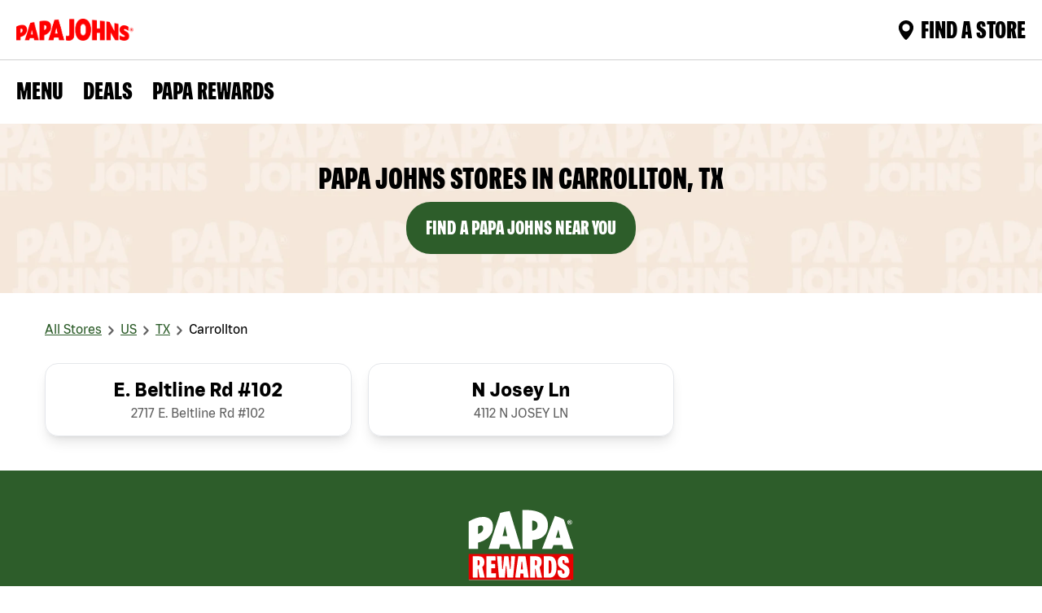

--- FILE ---
content_type: text/html; charset=utf-8
request_url: https://locations.papajohns.com/united-states/tx/carrollton
body_size: 10275
content:
<!DOCTYPE html><html lang="en"><head><link rel="stylesheet" href="/assets/static/index-bWnmdfFn.css"/><title>Papa Johns Carrollton TX Locations | Pizza Stores in Carrollton</title>
    <meta charset="UTF-8"/>
    <meta name="viewport" content="width=device-width, initial-scale=1"/>
    <meta name="description" content="Browse all Papa Johns Pizza locations in  Carrollton, Texas to order pizza, breadsticks, wings and more for delivery or takeout near you."/>
<meta name="keywords" content=""/>
<meta property="og:title" content="Papa Johns Carrollton TX Locations | Pizza Stores in Carrollton"/>
<meta property="og:description" content="Browse all Papa Johns Pizza locations in  Carrollton, Texas to order pizza, breadsticks, wings and more for delivery or takeout near you."/>
<meta property="og:url" content="https://locations.papajohns.com/united-states/tx/carrollton"/>
<meta property="og:image" content="/assets/static/ogImage-PQRQWxIY.webp"/>
<link rel="canonical" href="https://locations.papajohns.com/united-states/tx/carrollton"/>
<meta name="twitter:url" content="https://locations.papajohns.com/united-states/tx/carrollton"/>
<meta name="twitter:title" content="Papa Johns Carrollton TX Locations | Pizza Stores in Carrollton"/>
<meta name="twitter:description" content="Browse all Papa Johns Pizza locations in  Carrollton, Texas to order pizza, breadsticks, wings and more for delivery or takeout near you."/>
<meta name="twitter:image" content="/assets/static/ogImage-PQRQWxIY.webp"/>
<meta name="author" content="PAPAJOHNS"/>
<link rel="shortcut icon" type="image/ico" href="/assets/static/faviconPapajohn-ODFlTeVZ.webp"/>
<meta name="robots" content="index,follow"/>
<meta http-equiv="X-UA-Compatible" content="IE=edge"/>
<link rel="dns-prefetch" href="//www.yext-pixel.com"/>
<link rel="dns-prefetch" href="//a.cdnmktg.com"/>
<link rel="dns-prefetch" href="//a.mktgcdn.com"/>
<link rel="dns-prefetch" href="//dynl.mktgcdn.com"/>
<link rel="dns-prefetch" href="//dynm.mktgcdn.com"/>
<link rel="dns-prefetch" href="//www.google-analytics.com"/>
<meta name="format-detection" content="telephone=no"/>
<meta property="og:type" content="website"/>
<meta property="twitter:card" content="summary"/>
    <script>window.yextAnalyticsEnabled=false;window.enableYextAnalytics=()=>{window.yextAnalyticsEnabled=true}</script>
<script>(function(w,d,s,l,i){w[l]=w[l]||[];w[l].push({'gtm.start':
  new Date().getTime(),event:'gtm.js'});var f=d.getElementsByTagName(s)[0],
  j=d.createElement(s),dl=l!='dataLayer'?'&l='+l:'';j.async=true;j.src=
  'https://www.googletagmanager.com/gtm.js?id='+i+dl;f.parentNode.insertBefore(j,f);
  })(window,document,'script','dataLayer','GTM-NVDDFQ');</script>
<script type="application/ld+json">
  {"@graph":[null,null,{"@context":"http://www.schema.org","@type":"BreadcrumbList","itemListElement":[{"@type":"ListItem","name":"All Stores","position":1,"item":{"@type":"Thing","@id":"../../index.html"}},{"@type":"ListItem","name":"US","position":2,"item":{"@type":"Thing","@id":"../../united-states"}},{"@type":"ListItem","name":"TX","position":3,"item":{"@type":"Thing","@id":"../../tx"}},{"@type":"ListItem","name":"Carrollton","position":4,"item":{"@type":"Thing","@id":"../../"}}]}]}
  </script>
<script id="yext-entity-data" data-entity-id="1034318039"></script><script type="module">
        const componentURL = new URL("/assets/client/city.5znDfR_k.js", import.meta.url)
        const component = await import(componentURL);

        const renderURL = new URL("/assets/render/_client.zF20Tne3.js", import.meta.url)
        const render = await import(renderURL);

        render.render(
        {
            Page: component.default,
            pageProps: JSON.parse(decodeURIComponent("%7B%22document%22%3A%7B%22__%22%3A%7B%22entityPageSet%22%3A%7B%7D%2C%22name%22%3A%22city%22%7D%2C%22_env%22%3A%7B%22YEXT_PUBLIC_BASEURL%22%3A%22https%3A%2F%2Flocations.papajohns.com%22%2C%22YEXT_PUBLIC_LOCATION_SAVEDFILTER_ID%22%3A%221386587377%22%2C%22YEXT_PUBLIC_MAPS_API_KEY%22%3A%22AIzaSyAk4SSRBAsHgWVXwuUWybzySKzWORbEcQU%22%2C%22YEXT_PUBLIC_MAPS_API_KEY%20%22%3A%22AIzaSyAk4SSRBAsHgWVXwuUWybzySKzWORbEcQU%22%2C%22YEXT_PUBLIC_NEARBY_API_KEY%22%3A%22c6ca3cce7f13b34701a25cba845759be%22%2C%22YEXT_PUBLIC_NEARBY_SAVEDFILTER_ID%22%3A%2214690679%22%2C%22YEXT_PUBLIC_ROBOT_TAG%22%3A%22index%2Cfollow%22%7D%2C%22_schema%22%3A%7B%22%40context%22%3A%22https%3A%2F%2Fschema.org%22%2C%22%40type%22%3A%22Thing%22%2C%22name%22%3A%22Carrollton%22%2C%22url%22%3A%22locations.papajohns.com%2Ftx%2Fcarrollton%22%7D%2C%22_site%22%3A%7B%22c_bannerSection%22%3A%7B%22bannerOverlayCTA%22%3A%7B%22label%22%3A%22FIND%20A%20PAPA%20JOHNS%20NEAR%20YOU%22%2C%22link%22%3A%22https%3A%2F%2Fwww.papajohns.com%2Forder%2Fstores-near-me%22%2C%22linkType%22%3A%22URL%22%7D%2C%22image%22%3A%7B%22height%22%3A755%2C%22url%22%3A%22https%3A%2F%2Fa.mktgcdn.com%2Fp%2FvhoLNTKXor3ftGB_ncdWXwQC2NXnI8MEiwFKMfBC84o%2F1920x755.jpg%22%2C%22width%22%3A1920%7D%2C%22text%22%3A%22PAPA%20JOHN%20STORES%20IN%20THE%22%7D%2C%22c_copyRightTextMessage%22%3A%7B%22json%22%3A%7B%22root%22%3A%7B%22children%22%3A%5B%7B%22children%22%3A%5B%7B%22detail%22%3A0%2C%22format%22%3A1%2C%22mode%22%3A%22normal%22%2C%22style%22%3A%22%22%2C%22text%22%3A%22Papa%20Johns%20Pizza%20Stores%20in%20The%20United%20States%3A%22%2C%22type%22%3A%22text%22%2C%22version%22%3A1%7D%2C%7B%22children%22%3A%5B%7B%22detail%22%3A0%2C%22format%22%3A0%2C%22mode%22%3A%22normal%22%2C%22style%22%3A%22%22%2C%22text%22%3A%22%C2%A0Alaska%20%7C%22%2C%22type%22%3A%22text%22%2C%22version%22%3A1%7D%5D%2C%22direction%22%3A%22ltr%22%2C%22format%22%3A%22%22%2C%22indent%22%3A0%2C%22type%22%3A%22link%22%2C%22url%22%3A%22https%3A%2F%2Flocations.papajohns.com%2Funited-states%2Fak%22%2C%22version%22%3A1%7D%2C%7B%22children%22%3A%5B%7B%22detail%22%3A0%2C%22format%22%3A0%2C%22mode%22%3A%22normal%22%2C%22style%22%3A%22%22%2C%22text%22%3A%22%C2%A0Alabama%20%7C%22%2C%22type%22%3A%22text%22%2C%22version%22%3A1%7D%5D%2C%22direction%22%3A%22ltr%22%2C%22format%22%3A%22%22%2C%22indent%22%3A0%2C%22type%22%3A%22link%22%2C%22url%22%3A%22https%3A%2F%2Flocations.papajohns.com%2Funited-states%2Fal%22%2C%22version%22%3A1%7D%2C%7B%22children%22%3A%5B%7B%22detail%22%3A0%2C%22format%22%3A0%2C%22mode%22%3A%22normal%22%2C%22style%22%3A%22%22%2C%22text%22%3A%22%C2%A0Arkansas%20%7C%22%2C%22type%22%3A%22text%22%2C%22version%22%3A1%7D%5D%2C%22direction%22%3A%22ltr%22%2C%22format%22%3A%22%22%2C%22indent%22%3A0%2C%22type%22%3A%22link%22%2C%22url%22%3A%22https%3A%2F%2Flocations.papajohns.com%2Funited-states%2Far%22%2C%22version%22%3A1%7D%2C%7B%22children%22%3A%5B%7B%22detail%22%3A0%2C%22format%22%3A0%2C%22mode%22%3A%22normal%22%2C%22style%22%3A%22%22%2C%22text%22%3A%22%C2%A0Arizona%20%7C%22%2C%22type%22%3A%22text%22%2C%22version%22%3A1%7D%5D%2C%22direction%22%3A%22ltr%22%2C%22format%22%3A%22%22%2C%22indent%22%3A0%2C%22type%22%3A%22link%22%2C%22url%22%3A%22https%3A%2F%2Flocations.papajohns.com%2Funited-states%2Faz%22%2C%22version%22%3A1%7D%2C%7B%22children%22%3A%5B%7B%22detail%22%3A0%2C%22format%22%3A0%2C%22mode%22%3A%22normal%22%2C%22style%22%3A%22%22%2C%22text%22%3A%22%C2%A0California%20%7C%22%2C%22type%22%3A%22text%22%2C%22version%22%3A1%7D%5D%2C%22direction%22%3A%22ltr%22%2C%22format%22%3A%22%22%2C%22indent%22%3A0%2C%22type%22%3A%22link%22%2C%22url%22%3A%22https%3A%2F%2Flocations.papajohns.com%2Funited-states%2Fca%22%2C%22version%22%3A1%7D%2C%7B%22children%22%3A%5B%7B%22detail%22%3A0%2C%22format%22%3A0%2C%22mode%22%3A%22normal%22%2C%22style%22%3A%22%22%2C%22text%22%3A%22%C2%A0Colorado%20%7C%22%2C%22type%22%3A%22text%22%2C%22version%22%3A1%7D%5D%2C%22direction%22%3A%22ltr%22%2C%22format%22%3A%22%22%2C%22indent%22%3A0%2C%22type%22%3A%22link%22%2C%22url%22%3A%22https%3A%2F%2Flocations.papajohns.com%2Funited-states%2Fco%22%2C%22version%22%3A1%7D%2C%7B%22children%22%3A%5B%7B%22detail%22%3A0%2C%22format%22%3A0%2C%22mode%22%3A%22normal%22%2C%22style%22%3A%22%22%2C%22text%22%3A%22%C2%A0Connecticut%20%7C%22%2C%22type%22%3A%22text%22%2C%22version%22%3A1%7D%5D%2C%22direction%22%3A%22ltr%22%2C%22format%22%3A%22%22%2C%22indent%22%3A0%2C%22type%22%3A%22link%22%2C%22url%22%3A%22https%3A%2F%2Flocations.papajohns.com%2Funited-states%2Fct%22%2C%22version%22%3A1%7D%2C%7B%22children%22%3A%5B%7B%22detail%22%3A0%2C%22format%22%3A0%2C%22mode%22%3A%22normal%22%2C%22style%22%3A%22%22%2C%22text%22%3A%22Washington%20%7C%22%2C%22type%22%3A%22text%22%2C%22version%22%3A1%7D%5D%2C%22direction%22%3A%22ltr%22%2C%22format%22%3A%22%22%2C%22indent%22%3A0%2C%22type%22%3A%22link%22%2C%22url%22%3A%22https%3A%2F%2Flocations.papajohns.com%2Funited-states%2Fdc%2Fwashington%22%2C%22version%22%3A1%7D%2C%7B%22children%22%3A%5B%7B%22detail%22%3A0%2C%22format%22%3A0%2C%22mode%22%3A%22normal%22%2C%22style%22%3A%22%22%2C%22text%22%3A%22%C2%A0Delaware%20%7C%22%2C%22type%22%3A%22text%22%2C%22version%22%3A1%7D%5D%2C%22direction%22%3A%22ltr%22%2C%22format%22%3A%22%22%2C%22indent%22%3A0%2C%22type%22%3A%22link%22%2C%22url%22%3A%22https%3A%2F%2Flocations.papajohns.com%2Funited-states%2Fde%22%2C%22version%22%3A1%7D%2C%7B%22children%22%3A%5B%7B%22detail%22%3A0%2C%22format%22%3A0%2C%22mode%22%3A%22normal%22%2C%22style%22%3A%22%22%2C%22text%22%3A%22%C2%A0Florida%20%7C%22%2C%22type%22%3A%22text%22%2C%22version%22%3A1%7D%5D%2C%22direction%22%3A%22ltr%22%2C%22format%22%3A%22%22%2C%22indent%22%3A0%2C%22type%22%3A%22link%22%2C%22url%22%3A%22https%3A%2F%2Flocations.papajohns.com%2Funited-states%2Ffl%22%2C%22version%22%3A1%7D%2C%7B%22children%22%3A%5B%7B%22detail%22%3A0%2C%22format%22%3A0%2C%22mode%22%3A%22normal%22%2C%22style%22%3A%22%22%2C%22text%22%3A%22%C2%A0Georgia%20%7C%22%2C%22type%22%3A%22text%22%2C%22version%22%3A1%7D%5D%2C%22direction%22%3A%22ltr%22%2C%22format%22%3A%22%22%2C%22indent%22%3A0%2C%22type%22%3A%22link%22%2C%22url%22%3A%22https%3A%2F%2Flocations.papajohns.com%2Funited-states%2Fga%22%2C%22version%22%3A1%7D%2C%7B%22children%22%3A%5B%7B%22detail%22%3A0%2C%22format%22%3A0%2C%22mode%22%3A%22normal%22%2C%22style%22%3A%22%22%2C%22text%22%3A%22%C2%A0Hawaii%20%7C%22%2C%22type%22%3A%22text%22%2C%22version%22%3A1%7D%5D%2C%22direction%22%3A%22ltr%22%2C%22format%22%3A%22%22%2C%22indent%22%3A0%2C%22type%22%3A%22link%22%2C%22url%22%3A%22https%3A%2F%2Flocations.papajohns.com%2Funited-states%2Fhi%22%2C%22version%22%3A1%7D%2C%7B%22children%22%3A%5B%7B%22detail%22%3A0%2C%22format%22%3A0%2C%22mode%22%3A%22normal%22%2C%22style%22%3A%22%22%2C%22text%22%3A%22%C2%A0Iowa%20%7C%22%2C%22type%22%3A%22text%22%2C%22version%22%3A1%7D%5D%2C%22direction%22%3A%22ltr%22%2C%22format%22%3A%22%22%2C%22indent%22%3A0%2C%22type%22%3A%22link%22%2C%22url%22%3A%22https%3A%2F%2Flocations.papajohns.com%2Funited-states%2Fia%22%2C%22version%22%3A1%7D%2C%7B%22children%22%3A%5B%7B%22detail%22%3A0%2C%22format%22%3A0%2C%22mode%22%3A%22normal%22%2C%22style%22%3A%22%22%2C%22text%22%3A%22%C2%A0Idaho%20%7C%22%2C%22type%22%3A%22text%22%2C%22version%22%3A1%7D%5D%2C%22direction%22%3A%22ltr%22%2C%22format%22%3A%22%22%2C%22indent%22%3A0%2C%22type%22%3A%22link%22%2C%22url%22%3A%22https%3A%2F%2Flocations.papajohns.com%2Funited-states%2Fid%22%2C%22version%22%3A1%7D%2C%7B%22children%22%3A%5B%7B%22detail%22%3A0%2C%22format%22%3A0%2C%22mode%22%3A%22normal%22%2C%22style%22%3A%22%22%2C%22text%22%3A%22%C2%A0Illinois%20%7C%22%2C%22type%22%3A%22text%22%2C%22version%22%3A1%7D%5D%2C%22direction%22%3A%22ltr%22%2C%22format%22%3A%22%22%2C%22indent%22%3A0%2C%22type%22%3A%22link%22%2C%22url%22%3A%22https%3A%2F%2Flocations.papajohns.com%2Funited-states%2Fil%22%2C%22version%22%3A1%7D%2C%7B%22children%22%3A%5B%7B%22detail%22%3A0%2C%22format%22%3A0%2C%22mode%22%3A%22normal%22%2C%22style%22%3A%22%22%2C%22text%22%3A%22%C2%A0Indiana%20%7C%22%2C%22type%22%3A%22text%22%2C%22version%22%3A1%7D%5D%2C%22direction%22%3A%22ltr%22%2C%22format%22%3A%22%22%2C%22indent%22%3A0%2C%22type%22%3A%22link%22%2C%22url%22%3A%22https%3A%2F%2Flocations.papajohns.com%2Funited-states%2Fin%22%2C%22version%22%3A1%7D%2C%7B%22children%22%3A%5B%7B%22detail%22%3A0%2C%22format%22%3A0%2C%22mode%22%3A%22normal%22%2C%22style%22%3A%22%22%2C%22text%22%3A%22%C2%A0Kansas%20%7C%22%2C%22type%22%3A%22text%22%2C%22version%22%3A1%7D%5D%2C%22direction%22%3A%22ltr%22%2C%22format%22%3A%22%22%2C%22indent%22%3A0%2C%22type%22%3A%22link%22%2C%22url%22%3A%22https%3A%2F%2Flocations.papajohns.com%2Funited-states%2Fks%22%2C%22version%22%3A1%7D%2C%7B%22children%22%3A%5B%7B%22detail%22%3A0%2C%22format%22%3A0%2C%22mode%22%3A%22normal%22%2C%22style%22%3A%22%22%2C%22text%22%3A%22%C2%A0Kentucky%20%7C%22%2C%22type%22%3A%22text%22%2C%22version%22%3A1%7D%5D%2C%22direction%22%3A%22ltr%22%2C%22format%22%3A%22%22%2C%22indent%22%3A0%2C%22type%22%3A%22link%22%2C%22url%22%3A%22https%3A%2F%2Flocations.papajohns.com%2Funited-states%2Fky%22%2C%22version%22%3A1%7D%2C%7B%22children%22%3A%5B%7B%22detail%22%3A0%2C%22format%22%3A0%2C%22mode%22%3A%22normal%22%2C%22style%22%3A%22%22%2C%22text%22%3A%22%C2%A0Louisiana%20%7C%22%2C%22type%22%3A%22text%22%2C%22version%22%3A1%7D%5D%2C%22direction%22%3A%22ltr%22%2C%22format%22%3A%22%22%2C%22indent%22%3A0%2C%22type%22%3A%22link%22%2C%22url%22%3A%22https%3A%2F%2Flocations.papajohns.com%2Funited-states%2Fla%22%2C%22version%22%3A1%7D%2C%7B%22children%22%3A%5B%7B%22detail%22%3A0%2C%22format%22%3A0%2C%22mode%22%3A%22normal%22%2C%22style%22%3A%22%22%2C%22text%22%3A%22%C2%A0Massachusetts%20%7C%22%2C%22type%22%3A%22text%22%2C%22version%22%3A1%7D%5D%2C%22direction%22%3A%22ltr%22%2C%22format%22%3A%22%22%2C%22indent%22%3A0%2C%22type%22%3A%22link%22%2C%22url%22%3A%22https%3A%2F%2Flocations.papajohns.com%2Funited-states%2Fma%22%2C%22version%22%3A1%7D%2C%7B%22children%22%3A%5B%7B%22detail%22%3A0%2C%22format%22%3A0%2C%22mode%22%3A%22normal%22%2C%22style%22%3A%22%22%2C%22text%22%3A%22%C2%A0Maryland%20%7C%22%2C%22type%22%3A%22text%22%2C%22version%22%3A1%7D%5D%2C%22direction%22%3A%22ltr%22%2C%22format%22%3A%22%22%2C%22indent%22%3A0%2C%22type%22%3A%22link%22%2C%22url%22%3A%22https%3A%2F%2Flocations.papajohns.com%2Funited-states%2Fmd%22%2C%22version%22%3A1%7D%2C%7B%22children%22%3A%5B%7B%22detail%22%3A0%2C%22format%22%3A0%2C%22mode%22%3A%22normal%22%2C%22style%22%3A%22%22%2C%22text%22%3A%22%C2%A0Maine%20%7C%22%2C%22type%22%3A%22text%22%2C%22version%22%3A1%7D%5D%2C%22direction%22%3A%22ltr%22%2C%22format%22%3A%22%22%2C%22indent%22%3A0%2C%22type%22%3A%22link%22%2C%22url%22%3A%22https%3A%2F%2Flocations.papajohns.com%2Funited-states%2Fme%22%2C%22version%22%3A1%7D%2C%7B%22children%22%3A%5B%7B%22detail%22%3A0%2C%22format%22%3A0%2C%22mode%22%3A%22normal%22%2C%22style%22%3A%22%22%2C%22text%22%3A%22%C2%A0Michigan%20%7C%22%2C%22type%22%3A%22text%22%2C%22version%22%3A1%7D%5D%2C%22direction%22%3A%22ltr%22%2C%22format%22%3A%22%22%2C%22indent%22%3A0%2C%22type%22%3A%22link%22%2C%22url%22%3A%22https%3A%2F%2Flocations.papajohns.com%2Funited-states%2Fmi%22%2C%22version%22%3A1%7D%2C%7B%22children%22%3A%5B%7B%22detail%22%3A0%2C%22format%22%3A0%2C%22mode%22%3A%22normal%22%2C%22style%22%3A%22%22%2C%22text%22%3A%22%C2%A0Minnesota%20%7C%22%2C%22type%22%3A%22text%22%2C%22version%22%3A1%7D%5D%2C%22direction%22%3A%22ltr%22%2C%22format%22%3A%22%22%2C%22indent%22%3A0%2C%22type%22%3A%22link%22%2C%22url%22%3A%22https%3A%2F%2Flocations.papajohns.com%2Funited-states%2Fmn%22%2C%22version%22%3A1%7D%2C%7B%22children%22%3A%5B%7B%22detail%22%3A0%2C%22format%22%3A0%2C%22mode%22%3A%22normal%22%2C%22style%22%3A%22%22%2C%22text%22%3A%22%C2%A0Missouri%20%7C%22%2C%22type%22%3A%22text%22%2C%22version%22%3A1%7D%5D%2C%22direction%22%3A%22ltr%22%2C%22format%22%3A%22%22%2C%22indent%22%3A0%2C%22type%22%3A%22link%22%2C%22url%22%3A%22https%3A%2F%2Flocations.papajohns.com%2Funited-states%2Fmo%22%2C%22version%22%3A1%7D%2C%7B%22children%22%3A%5B%7B%22detail%22%3A0%2C%22format%22%3A0%2C%22mode%22%3A%22normal%22%2C%22style%22%3A%22%22%2C%22text%22%3A%22%C2%A0Mississippi%20%7C%22%2C%22type%22%3A%22text%22%2C%22version%22%3A1%7D%5D%2C%22direction%22%3A%22ltr%22%2C%22format%22%3A%22%22%2C%22indent%22%3A0%2C%22type%22%3A%22link%22%2C%22url%22%3A%22https%3A%2F%2Flocations.papajohns.com%2Funited-states%2Fms%22%2C%22version%22%3A1%7D%2C%7B%22children%22%3A%5B%7B%22detail%22%3A0%2C%22format%22%3A0%2C%22mode%22%3A%22normal%22%2C%22style%22%3A%22%22%2C%22text%22%3A%22%C2%A0Montana%20%7C%22%2C%22type%22%3A%22text%22%2C%22version%22%3A1%7D%5D%2C%22direction%22%3A%22ltr%22%2C%22format%22%3A%22%22%2C%22indent%22%3A0%2C%22type%22%3A%22link%22%2C%22url%22%3A%22https%3A%2F%2Flocations.papajohns.com%2Funited-states%2Fmt%22%2C%22version%22%3A1%7D%2C%7B%22children%22%3A%5B%7B%22detail%22%3A0%2C%22format%22%3A0%2C%22mode%22%3A%22normal%22%2C%22style%22%3A%22%22%2C%22text%22%3A%22%C2%A0North%20Carolina%20%7C%22%2C%22type%22%3A%22text%22%2C%22version%22%3A1%7D%5D%2C%22direction%22%3A%22ltr%22%2C%22format%22%3A%22%22%2C%22indent%22%3A0%2C%22type%22%3A%22link%22%2C%22url%22%3A%22https%3A%2F%2Flocations.papajohns.com%2Funited-states%2Fnc%22%2C%22version%22%3A1%7D%2C%7B%22children%22%3A%5B%7B%22detail%22%3A0%2C%22format%22%3A0%2C%22mode%22%3A%22normal%22%2C%22style%22%3A%22%22%2C%22text%22%3A%22%C2%A0North%20Dakota%20%7C%22%2C%22type%22%3A%22text%22%2C%22version%22%3A1%7D%5D%2C%22direction%22%3A%22ltr%22%2C%22format%22%3A%22%22%2C%22indent%22%3A0%2C%22type%22%3A%22link%22%2C%22url%22%3A%22https%3A%2F%2Flocations.papajohns.com%2Funited-states%2Fnd%22%2C%22version%22%3A1%7D%2C%7B%22children%22%3A%5B%7B%22detail%22%3A0%2C%22format%22%3A0%2C%22mode%22%3A%22normal%22%2C%22style%22%3A%22%22%2C%22text%22%3A%22%C2%A0Nebraska%20%7C%22%2C%22type%22%3A%22text%22%2C%22version%22%3A1%7D%5D%2C%22direction%22%3A%22ltr%22%2C%22format%22%3A%22%22%2C%22indent%22%3A0%2C%22type%22%3A%22link%22%2C%22url%22%3A%22https%3A%2F%2Flocations.papajohns.com%2Funited-states%2Fne%22%2C%22version%22%3A1%7D%2C%7B%22children%22%3A%5B%7B%22detail%22%3A0%2C%22format%22%3A0%2C%22mode%22%3A%22normal%22%2C%22style%22%3A%22%22%2C%22text%22%3A%22%C2%A0New%20Hampshire%20%7C%22%2C%22type%22%3A%22text%22%2C%22version%22%3A1%7D%5D%2C%22direction%22%3A%22ltr%22%2C%22format%22%3A%22%22%2C%22indent%22%3A0%2C%22type%22%3A%22link%22%2C%22url%22%3A%22https%3A%2F%2Flocations.papajohns.com%2Funited-states%2Fnh%22%2C%22version%22%3A1%7D%2C%7B%22children%22%3A%5B%7B%22detail%22%3A0%2C%22format%22%3A0%2C%22mode%22%3A%22normal%22%2C%22style%22%3A%22%22%2C%22text%22%3A%22%C2%A0New%20Jersey%20%7C%22%2C%22type%22%3A%22text%22%2C%22version%22%3A1%7D%5D%2C%22direction%22%3A%22ltr%22%2C%22format%22%3A%22%22%2C%22indent%22%3A0%2C%22type%22%3A%22link%22%2C%22url%22%3A%22https%3A%2F%2Flocations.papajohns.com%2Funited-states%2Fnj%22%2C%22version%22%3A1%7D%2C%7B%22children%22%3A%5B%7B%22detail%22%3A0%2C%22format%22%3A0%2C%22mode%22%3A%22normal%22%2C%22style%22%3A%22%22%2C%22text%22%3A%22%C2%A0New%20Mexico%20%7C%22%2C%22type%22%3A%22text%22%2C%22version%22%3A1%7D%5D%2C%22direction%22%3A%22ltr%22%2C%22format%22%3A%22%22%2C%22indent%22%3A0%2C%22type%22%3A%22link%22%2C%22url%22%3A%22https%3A%2F%2Flocations.papajohns.com%2Funited-states%2Fnm%22%2C%22version%22%3A1%7D%2C%7B%22children%22%3A%5B%7B%22detail%22%3A0%2C%22format%22%3A0%2C%22mode%22%3A%22normal%22%2C%22style%22%3A%22%22%2C%22text%22%3A%22%C2%A0Nevada%20%7C%22%2C%22type%22%3A%22text%22%2C%22version%22%3A1%7D%5D%2C%22direction%22%3A%22ltr%22%2C%22format%22%3A%22%22%2C%22indent%22%3A0%2C%22type%22%3A%22link%22%2C%22url%22%3A%22https%3A%2F%2Flocations.papajohns.com%2Funited-states%2Fnv%22%2C%22version%22%3A1%7D%2C%7B%22children%22%3A%5B%7B%22detail%22%3A0%2C%22format%22%3A0%2C%22mode%22%3A%22normal%22%2C%22style%22%3A%22%22%2C%22text%22%3A%22%C2%A0New%20York%20%7C%22%2C%22type%22%3A%22text%22%2C%22version%22%3A1%7D%5D%2C%22direction%22%3A%22ltr%22%2C%22format%22%3A%22%22%2C%22indent%22%3A0%2C%22type%22%3A%22link%22%2C%22url%22%3A%22https%3A%2F%2Flocations.papajohns.com%2Funited-states%2Fny%22%2C%22version%22%3A1%7D%2C%7B%22children%22%3A%5B%7B%22detail%22%3A0%2C%22format%22%3A0%2C%22mode%22%3A%22normal%22%2C%22style%22%3A%22%22%2C%22text%22%3A%22%C2%A0Ohio%20%7C%22%2C%22type%22%3A%22text%22%2C%22version%22%3A1%7D%5D%2C%22direction%22%3A%22ltr%22%2C%22format%22%3A%22%22%2C%22indent%22%3A0%2C%22type%22%3A%22link%22%2C%22url%22%3A%22https%3A%2F%2Flocations.papajohns.com%2Funited-states%2Foh%22%2C%22version%22%3A1%7D%2C%7B%22children%22%3A%5B%7B%22detail%22%3A0%2C%22format%22%3A0%2C%22mode%22%3A%22normal%22%2C%22style%22%3A%22%22%2C%22text%22%3A%22%C2%A0Oklahoma%20%7C%22%2C%22type%22%3A%22text%22%2C%22version%22%3A1%7D%5D%2C%22direction%22%3A%22ltr%22%2C%22format%22%3A%22%22%2C%22indent%22%3A0%2C%22type%22%3A%22link%22%2C%22url%22%3A%22https%3A%2F%2Flocations.papajohns.com%2Funited-states%2Fok%22%2C%22version%22%3A1%7D%2C%7B%22children%22%3A%5B%7B%22detail%22%3A0%2C%22format%22%3A0%2C%22mode%22%3A%22normal%22%2C%22style%22%3A%22%22%2C%22text%22%3A%22%C2%A0Oregon%20%7C%22%2C%22type%22%3A%22text%22%2C%22version%22%3A1%7D%5D%2C%22direction%22%3A%22ltr%22%2C%22format%22%3A%22%22%2C%22indent%22%3A0%2C%22type%22%3A%22link%22%2C%22url%22%3A%22https%3A%2F%2Flocations.papajohns.com%2Funited-states%2For%22%2C%22version%22%3A1%7D%2C%7B%22children%22%3A%5B%7B%22detail%22%3A0%2C%22format%22%3A0%2C%22mode%22%3A%22normal%22%2C%22style%22%3A%22%22%2C%22text%22%3A%22%C2%A0Pennsylvania%20%7C%22%2C%22type%22%3A%22text%22%2C%22version%22%3A1%7D%5D%2C%22direction%22%3A%22ltr%22%2C%22format%22%3A%22%22%2C%22indent%22%3A0%2C%22type%22%3A%22link%22%2C%22url%22%3A%22https%3A%2F%2Flocations.papajohns.com%2Funited-states%2Fpa%22%2C%22version%22%3A1%7D%2C%7B%22children%22%3A%5B%7B%22detail%22%3A0%2C%22format%22%3A0%2C%22mode%22%3A%22normal%22%2C%22style%22%3A%22%22%2C%22text%22%3A%22%C2%A0Rhode%20Island%20%7C%22%2C%22type%22%3A%22text%22%2C%22version%22%3A1%7D%5D%2C%22direction%22%3A%22ltr%22%2C%22format%22%3A%22%22%2C%22indent%22%3A0%2C%22type%22%3A%22link%22%2C%22url%22%3A%22https%3A%2F%2Flocations.papajohns.com%2Funited-states%2Fri%22%2C%22version%22%3A1%7D%2C%7B%22children%22%3A%5B%7B%22detail%22%3A0%2C%22format%22%3A0%2C%22mode%22%3A%22normal%22%2C%22style%22%3A%22%22%2C%22text%22%3A%22%C2%A0South%20Carolina%20%7C%22%2C%22type%22%3A%22text%22%2C%22version%22%3A1%7D%5D%2C%22direction%22%3A%22ltr%22%2C%22format%22%3A%22%22%2C%22indent%22%3A0%2C%22type%22%3A%22link%22%2C%22url%22%3A%22https%3A%2F%2Flocations.papajohns.com%2Funited-states%2Fsc%22%2C%22version%22%3A1%7D%2C%7B%22children%22%3A%5B%7B%22detail%22%3A0%2C%22format%22%3A0%2C%22mode%22%3A%22normal%22%2C%22style%22%3A%22%22%2C%22text%22%3A%22%C2%A0South%20Dakota%20%7C%22%2C%22type%22%3A%22text%22%2C%22version%22%3A1%7D%5D%2C%22direction%22%3A%22ltr%22%2C%22format%22%3A%22%22%2C%22indent%22%3A0%2C%22type%22%3A%22link%22%2C%22url%22%3A%22https%3A%2F%2Flocations.papajohns.com%2Funited-states%2Fsd%22%2C%22version%22%3A1%7D%2C%7B%22children%22%3A%5B%7B%22detail%22%3A0%2C%22format%22%3A0%2C%22mode%22%3A%22normal%22%2C%22style%22%3A%22%22%2C%22text%22%3A%22%C2%A0Tennessee%20%7C%22%2C%22type%22%3A%22text%22%2C%22version%22%3A1%7D%5D%2C%22direction%22%3A%22ltr%22%2C%22format%22%3A%22%22%2C%22indent%22%3A0%2C%22type%22%3A%22link%22%2C%22url%22%3A%22https%3A%2F%2Flocations.papajohns.com%2Funited-states%2Ftn%22%2C%22version%22%3A1%7D%2C%7B%22children%22%3A%5B%7B%22detail%22%3A0%2C%22format%22%3A0%2C%22mode%22%3A%22normal%22%2C%22style%22%3A%22%22%2C%22text%22%3A%22%C2%A0Texas%20%7C%22%2C%22type%22%3A%22text%22%2C%22version%22%3A1%7D%5D%2C%22direction%22%3A%22ltr%22%2C%22format%22%3A%22%22%2C%22indent%22%3A0%2C%22type%22%3A%22link%22%2C%22url%22%3A%22https%3A%2F%2Flocations.papajohns.com%2Funited-states%2Ftx%22%2C%22version%22%3A1%7D%2C%7B%22children%22%3A%5B%7B%22detail%22%3A0%2C%22format%22%3A0%2C%22mode%22%3A%22normal%22%2C%22style%22%3A%22%22%2C%22text%22%3A%22%C2%A0Utah%20%7C%22%2C%22type%22%3A%22text%22%2C%22version%22%3A1%7D%5D%2C%22direction%22%3A%22ltr%22%2C%22format%22%3A%22%22%2C%22indent%22%3A0%2C%22type%22%3A%22link%22%2C%22url%22%3A%22https%3A%2F%2Flocations.papajohns.com%2Funited-states%2Fut%22%2C%22version%22%3A1%7D%2C%7B%22children%22%3A%5B%7B%22detail%22%3A0%2C%22format%22%3A0%2C%22mode%22%3A%22normal%22%2C%22style%22%3A%22%22%2C%22text%22%3A%22%C2%A0Virginia%20%7C%22%2C%22type%22%3A%22text%22%2C%22version%22%3A1%7D%5D%2C%22direction%22%3A%22ltr%22%2C%22format%22%3A%22%22%2C%22indent%22%3A0%2C%22type%22%3A%22link%22%2C%22url%22%3A%22https%3A%2F%2Flocations.papajohns.com%2Funited-states%2Fva%22%2C%22version%22%3A1%7D%2C%7B%22children%22%3A%5B%7B%22detail%22%3A0%2C%22format%22%3A0%2C%22mode%22%3A%22normal%22%2C%22style%22%3A%22%22%2C%22text%22%3A%22%C2%A0Vermont%20%7C%22%2C%22type%22%3A%22text%22%2C%22version%22%3A1%7D%5D%2C%22direction%22%3A%22ltr%22%2C%22format%22%3A%22%22%2C%22indent%22%3A0%2C%22type%22%3A%22link%22%2C%22url%22%3A%22https%3A%2F%2Flocations.papajohns.com%2Funited-states%2Fvt%2F05401%2Fburlington%2F135-pearl-street%22%2C%22version%22%3A1%7D%2C%7B%22children%22%3A%5B%7B%22detail%22%3A0%2C%22format%22%3A0%2C%22mode%22%3A%22normal%22%2C%22style%22%3A%22%22%2C%22text%22%3A%22%C2%A0Washington%20%7C%22%2C%22type%22%3A%22text%22%2C%22version%22%3A1%7D%5D%2C%22direction%22%3A%22ltr%22%2C%22format%22%3A%22%22%2C%22indent%22%3A0%2C%22type%22%3A%22link%22%2C%22url%22%3A%22https%3A%2F%2Flocations.papajohns.com%2Funited-states%2Fwa%22%2C%22version%22%3A1%7D%2C%7B%22children%22%3A%5B%7B%22detail%22%3A0%2C%22format%22%3A0%2C%22mode%22%3A%22normal%22%2C%22style%22%3A%22%22%2C%22text%22%3A%22%C2%A0Wisconsin%20%7C%22%2C%22type%22%3A%22text%22%2C%22version%22%3A1%7D%5D%2C%22direction%22%3A%22ltr%22%2C%22format%22%3A%22%22%2C%22indent%22%3A0%2C%22type%22%3A%22link%22%2C%22url%22%3A%22https%3A%2F%2Flocations.papajohns.com%2Funited-states%2Fwi%22%2C%22version%22%3A1%7D%2C%7B%22children%22%3A%5B%7B%22detail%22%3A0%2C%22format%22%3A0%2C%22mode%22%3A%22normal%22%2C%22style%22%3A%22%22%2C%22text%22%3A%22%C2%A0West%20Virginia%20%7C%22%2C%22type%22%3A%22text%22%2C%22version%22%3A1%7D%5D%2C%22direction%22%3A%22ltr%22%2C%22format%22%3A%22%22%2C%22indent%22%3A0%2C%22type%22%3A%22link%22%2C%22url%22%3A%22https%3A%2F%2Flocations.papajohns.com%2Funited-states%2Fwv%22%2C%22version%22%3A1%7D%2C%7B%22children%22%3A%5B%7B%22detail%22%3A0%2C%22format%22%3A0%2C%22mode%22%3A%22normal%22%2C%22style%22%3A%22%22%2C%22text%22%3A%22%C2%A0Wyoming%20%7C%22%2C%22type%22%3A%22text%22%2C%22version%22%3A1%7D%5D%2C%22direction%22%3A%22ltr%22%2C%22format%22%3A%22%22%2C%22indent%22%3A0%2C%22type%22%3A%22link%22%2C%22url%22%3A%22https%3A%2F%2Flocations.papajohns.com%2Funited-states%2Fwy%22%2C%22version%22%3A1%7D%5D%2C%22direction%22%3A%22ltr%22%2C%22format%22%3A%22%22%2C%22indent%22%3A0%2C%22type%22%3A%22paragraph%22%2C%22version%22%3A1%7D%2C%7B%22children%22%3A%5B%5D%2C%22direction%22%3A%22ltr%22%2C%22format%22%3A%22%22%2C%22indent%22%3A0%2C%22type%22%3A%22paragraph%22%2C%22version%22%3A1%7D%2C%7B%22children%22%3A%5B%5D%2C%22direction%22%3A%22ltr%22%2C%22format%22%3A%22%22%2C%22indent%22%3A0%2C%22type%22%3A%22paragraph%22%2C%22version%22%3A1%7D%2C%7B%22children%22%3A%5B%7B%22detail%22%3A0%2C%22format%22%3A1%2C%22mode%22%3A%22normal%22%2C%22style%22%3A%22%22%2C%22text%22%3A%22Papa%20Johns%20Pizza%20Stores%20in%20Canada%3A%22%2C%22type%22%3A%22text%22%2C%22version%22%3A1%7D%2C%7B%22children%22%3A%5B%7B%22detail%22%3A0%2C%22format%22%3A0%2C%22mode%22%3A%22normal%22%2C%22style%22%3A%22%22%2C%22text%22%3A%22%C2%A0Alberta%20%7C%22%2C%22type%22%3A%22text%22%2C%22version%22%3A1%7D%5D%2C%22direction%22%3A%22ltr%22%2C%22format%22%3A%22%22%2C%22indent%22%3A0%2C%22type%22%3A%22link%22%2C%22url%22%3A%22https%3A%2F%2Flocations.papajohns.com%2Fcanada%2Fab%22%2C%22version%22%3A1%7D%2C%7B%22children%22%3A%5B%7B%22detail%22%3A0%2C%22format%22%3A0%2C%22mode%22%3A%22normal%22%2C%22style%22%3A%22%22%2C%22text%22%3A%22%C2%A0British%20Columbia%20%7C%22%2C%22type%22%3A%22text%22%2C%22version%22%3A1%7D%5D%2C%22direction%22%3A%22ltr%22%2C%22format%22%3A%22%22%2C%22indent%22%3A0%2C%22type%22%3A%22link%22%2C%22url%22%3A%22https%3A%2F%2Flocations.papajohns.com%2Fcanada%2Fbc%22%2C%22version%22%3A1%7D%2C%7B%22children%22%3A%5B%7B%22detail%22%3A0%2C%22format%22%3A0%2C%22mode%22%3A%22normal%22%2C%22style%22%3A%22%22%2C%22text%22%3A%22%C2%A0Manitoba%20%7C%22%2C%22type%22%3A%22text%22%2C%22version%22%3A1%7D%5D%2C%22direction%22%3A%22ltr%22%2C%22format%22%3A%22%22%2C%22indent%22%3A0%2C%22type%22%3A%22link%22%2C%22url%22%3A%22https%3A%2F%2Flocations.papajohns.com%2Fcanada%2Fmb%22%2C%22version%22%3A1%7D%2C%7B%22children%22%3A%5B%7B%22detail%22%3A0%2C%22format%22%3A0%2C%22mode%22%3A%22normal%22%2C%22style%22%3A%22%22%2C%22text%22%3A%22%C2%A0New%20Brunswick%20%7C%22%2C%22type%22%3A%22text%22%2C%22version%22%3A1%7D%5D%2C%22direction%22%3A%22ltr%22%2C%22format%22%3A%22%22%2C%22indent%22%3A0%2C%22type%22%3A%22link%22%2C%22url%22%3A%22https%3A%2F%2Flocations.papajohns.com%2Fcanada%2Fnb%22%2C%22version%22%3A1%7D%2C%7B%22children%22%3A%5B%7B%22detail%22%3A0%2C%22format%22%3A0%2C%22mode%22%3A%22normal%22%2C%22style%22%3A%22%22%2C%22text%22%3A%22%C2%A0Nova%20Scotia%20%7C%22%2C%22type%22%3A%22text%22%2C%22version%22%3A1%7D%5D%2C%22direction%22%3A%22ltr%22%2C%22format%22%3A%22%22%2C%22indent%22%3A0%2C%22type%22%3A%22link%22%2C%22url%22%3A%22https%3A%2F%2Flocations.papajohns.com%2Fcanada%2Fns%22%2C%22version%22%3A1%7D%2C%7B%22children%22%3A%5B%7B%22detail%22%3A0%2C%22format%22%3A0%2C%22mode%22%3A%22normal%22%2C%22style%22%3A%22%22%2C%22text%22%3A%22%C2%A0Ontario%20%7C%22%2C%22type%22%3A%22text%22%2C%22version%22%3A1%7D%5D%2C%22direction%22%3A%22ltr%22%2C%22format%22%3A%22%22%2C%22indent%22%3A0%2C%22type%22%3A%22link%22%2C%22url%22%3A%22https%3A%2F%2Flocations.papajohns.com%2Fcanada%2Fon%22%2C%22version%22%3A1%7D%2C%7B%22children%22%3A%5B%7B%22detail%22%3A0%2C%22format%22%3A0%2C%22mode%22%3A%22normal%22%2C%22style%22%3A%22%22%2C%22text%22%3A%22%C2%A0Prince%20Edward%20Island%20%7C%22%2C%22type%22%3A%22text%22%2C%22version%22%3A1%7D%5D%2C%22direction%22%3A%22ltr%22%2C%22format%22%3A%22%22%2C%22indent%22%3A0%2C%22rel%22%3A%22noopener%22%2C%22type%22%3A%22link%22%2C%22url%22%3A%22https%3A%2F%2Flocations.papajohns.com%2Fcanada%2Fpe%2Fcharlottetown%22%2C%22version%22%3A1%7D%2C%7B%22children%22%3A%5B%7B%22detail%22%3A0%2C%22format%22%3A0%2C%22mode%22%3A%22normal%22%2C%22style%22%3A%22%22%2C%22text%22%3A%22%C2%A0Saskatchewan%20%7C%22%2C%22type%22%3A%22text%22%2C%22version%22%3A1%7D%5D%2C%22direction%22%3A%22ltr%22%2C%22format%22%3A%22%22%2C%22indent%22%3A0%2C%22type%22%3A%22link%22%2C%22url%22%3A%22https%3A%2F%2Flocations.papajohns.com%2Fcanada%2Fsk%3F_gl%3D1*1kc93bt*_ga*NDA3NDcxMTM0LjE3MDg5NTc4NTQ.*_ga_J9WX5FVB6C*MTcwOTgxNzM3My41LjEuMTcwOTgxNzQwNi4wLjAuMA..%26_ga%3D2.150063999.894253990.1709817373-407471134.1708957854%22%2C%22version%22%3A1%7D%5D%2C%22direction%22%3A%22ltr%22%2C%22format%22%3A%22%22%2C%22indent%22%3A0%2C%22type%22%3A%22paragraph%22%2C%22version%22%3A1%7D%2C%7B%22children%22%3A%5B%7B%22type%22%3A%22linebreak%22%2C%22version%22%3A1%7D%2C%7B%22detail%22%3A0%2C%22format%22%3A0%2C%22mode%22%3A%22normal%22%2C%22style%22%3A%22%22%2C%22text%22%3A%22Offers%20good%20for%20a%20limited%20time%20at%20participating%20U.S.%20Papa%20Johns%20restaurants.%20Prices%20may%20vary.%20Not%20valid%20with%20any%20other%20coupons%20or%20discounts.%20All%20beverage%20related%20trademarks%20are%20registered%20Trademarks%20of%20PepsiCo%2C%20Inc.%20Some%20offers%20require%20the%20purchase%20of%20multiple%20pizzas.%20Some%20offers%20may%20be%20available%20online%20only.%20No%20triple%20toppings%20or%20extra%20cheese.%20Certain%20toppings%20may%20be%20excluded%20from%20special%20offer%20pizzas%20or%20require%20additional%20charge.%20Additional%20toppings%20extra.%20Limit%20seven%20toppings%20to%20ensure%20bake%20quality.%20Limited%20delivery%20area.%20Delivery%20fee%20may%20apply%20and%20may%20not%20be%20subject%20to%20discount.%20Minimum%20purchase%20may%20be%20required%20for%20delivery.%20Customer%20responsible%20for%20all%20applicable%20taxes.%22%2C%22type%22%3A%22text%22%2C%22version%22%3A1%7D%2C%7B%22type%22%3A%22linebreak%22%2C%22version%22%3A1%7D%2C%7B%22type%22%3A%22linebreak%22%2C%22version%22%3A1%7D%2C%7B%22detail%22%3A0%2C%22format%22%3A0%2C%22mode%22%3A%22normal%22%2C%22style%22%3A%22%22%2C%22text%22%3A%22Customer%20Care%20Team%C2%A0%22%2C%22type%22%3A%22text%22%2C%22version%22%3A1%7D%2C%7B%22children%22%3A%5B%7B%22detail%22%3A0%2C%22format%22%3A0%2C%22mode%22%3A%22normal%22%2C%22style%22%3A%22%22%2C%22text%22%3A%22Contact%20Us%22%2C%22type%22%3A%22text%22%2C%22version%22%3A1%7D%5D%2C%22direction%22%3A%22ltr%22%2C%22format%22%3A%22%22%2C%22indent%22%3A0%2C%22type%22%3A%22link%22%2C%22url%22%3A%22https%3A%2F%2Fwww.papajohns.com%2Fcontact-us%2F%22%2C%22version%22%3A1%7D%2C%7B%22detail%22%3A0%2C%22format%22%3A0%2C%22mode%22%3A%22normal%22%2C%22style%22%3A%22%22%2C%22text%22%3A%22.%22%2C%22type%22%3A%22text%22%2C%22version%22%3A1%7D%2C%7B%22type%22%3A%22linebreak%22%2C%22version%22%3A1%7D%2C%7B%22type%22%3A%22linebreak%22%2C%22version%22%3A1%7D%2C%7B%22detail%22%3A0%2C%22format%22%3A0%2C%22mode%22%3A%22normal%22%2C%22style%22%3A%22%22%2C%22text%22%3A%22%C2%A92026%20Papa%20John's%20International%2C%20Inc.%20All%20Rights%20Reserved.%22%2C%22type%22%3A%22text%22%2C%22version%22%3A1%7D%2C%7B%22type%22%3A%22linebreak%22%2C%22version%22%3A1%7D%2C%7B%22type%22%3A%22linebreak%22%2C%22version%22%3A1%7D%2C%7B%22detail%22%3A0%2C%22format%22%3A0%2C%22mode%22%3A%22normal%22%2C%22style%22%3A%22%22%2C%22text%22%3A%22Canada%3A%20Adults%20and%20youth%20(ages%2013%20and%20older)%20need%20an%20average%20of%202%2C000%20calories%20a%20day%2C%20and%20children%20(ages%204%20to%2012)%20need%20an%20average%20of%201%2C500%20calories%20a%20day.%20However%2C%20individual%20needs%20vary.%22%2C%22type%22%3A%22text%22%2C%22version%22%3A1%7D%5D%2C%22direction%22%3A%22ltr%22%2C%22format%22%3A%22%22%2C%22indent%22%3A0%2C%22type%22%3A%22paragraph%22%2C%22version%22%3A1%7D%5D%2C%22direction%22%3A%22ltr%22%2C%22format%22%3A%22%22%2C%22indent%22%3A0%2C%22type%22%3A%22root%22%2C%22version%22%3A1%7D%7D%7D%2C%22c_copyrightMessage%22%3A%22%C2%A92021%20Papa%20Johns%20International%2C%20Inc.%20All%20Rights%20Reserved.%22%2C%22c_facebook%22%3A%22https%3A%2F%2Fwww.facebook.com%2Fpapajohnsus%22%2C%22c_findAStore%22%3A%7B%22cTA%22%3A%7B%22label%22%3A%22Find%20A%20Store%22%2C%22link%22%3A%22https%3A%2F%2Fwww.papajohns.com%2Forder%2Fstores-near-me%3F_ga%3D2.233249373.213603558.1708942205-281080471.1704530598%22%2C%22linkType%22%3A%22URL%22%7D%2C%22icon%22%3A%7B%22height%22%3A128%2C%22url%22%3A%22https%3A%2F%2Fa.mktgcdn.com%2Fp%2FywsOQetA7pWc7ZL2KC-OM1nVYwDSyt4gakl9l5vLZ0g%2F128x128.png%22%2C%22width%22%3A128%7D%7D%2C%22c_footerDesciptionText%22%3A%22Offers%20good%20for%20a%20limited%20time%20at%20participating%20U.S.%20Papa%20Johns%20restaurants.%20Prices%20may%20vary.%20Not%20valid%20with%20any%20other%20coupons%20or%20discounts.%20All%20beverage%20related%20trademarks%20are%20registered%20Trademarks%20of%20PepsiCo%2C%20Inc.%20Some%20offers%20require%20the%20purchase%20of%20multiple%20pizzas.%20Some%20offers%20may%20be%20available%20online%20only.%20No%20triple%20toppings%20or%20extra%20cheese.%20Certain%20toppings%20may%20be%20excluded%20from%20special%20offer%20pizzas%20or%20require%20additional%20charge.%20Additional%20toppings%20extra.%20Limit%20seven%20toppings%20to%20ensure%20bake%20quality.%20Limited%20delivery%20area.%20Delivery%20fee%20may%20apply%20and%20may%20not%20be%20subject%20to%20discount.%20Minimum%20purchase%20may%20be%20required%20for%20delivery.%20Customer%20responsible%20for%20all%20applicable%20taxes.%22%2C%22c_footerLinks%22%3A%5B%7B%22label%22%3A%22Privacy%22%2C%22link%22%3A%22https%3A%2F%2Fwww.papajohns.com%2Fprivacy-policy.html%22%2C%22linkType%22%3A%22URL%22%7D%2C%7B%22label%22%3A%22Terms%20of%20Use%22%2C%22link%22%3A%22https%3A%2F%2Fwww.papajohns.com%2Fterms-and-conditions.html%22%2C%22linkType%22%3A%22URL%22%7D%2C%7B%22label%22%3A%22Site%20Map%22%2C%22link%22%3A%22https%3A%2F%2Fwww.papajohns.com%2Fsitemap.html%22%2C%22linkType%22%3A%22URL%22%7D%2C%7B%22label%22%3A%22Text%20%26%20Email%20Offers%22%2C%22link%22%3A%22https%3A%2F%2Fwww.papajohns.com%2Fpromotional-offers%2F%22%2C%22linkType%22%3A%22URL%22%7D%2C%7B%22label%22%3A%22Pizza%20Deals%20%26%20Specials%22%2C%22link%22%3A%22https%3A%2F%2Fwww.papajohns.com%2Fspecials%2F%22%2C%22linkType%22%3A%22URL%22%7D%5D%2C%22c_footerOurCompany%22%3A%5B%7B%22label%22%3A%22About%20Papa%20Johns%22%2C%22link%22%3A%22https%3A%2F%2Fwww.papajohns.com%2Fcompany%2Findex.html%22%2C%22linkType%22%3A%22URL%22%7D%2C%7B%22label%22%3A%22Invester%20Relations%22%2C%22link%22%3A%22http%3A%2F%2Fir.papajohns.com%2F%22%2C%22linkType%22%3A%22URL%22%7D%2C%7B%22label%22%3A%22Careers%22%2C%22link%22%3A%22https%3A%2F%2Fjobs.papajohns.com%2F%22%2C%22linkType%22%3A%22URL%22%7D%2C%7B%22label%22%3A%22No%20contact%20Delivery%22%2C%22link%22%3A%22https%3A%2F%2Fwww.papajohns.com%2Fno-contact-delivery%2F%22%2C%22linkType%22%3A%22URL%22%7D%5D%2C%22c_footerOurHelp%22%3A%5B%7B%22label%22%3A%22Customer%20Service%22%2C%22link%22%3A%22https%3A%2F%2Fwww.papajohns.com%2Fcontact-us%2F%22%2C%22linkType%22%3A%22URL%22%7D%2C%7B%22label%22%3A%22Ordering%22%2C%22link%22%3A%22https%3A%2F%2Fwww.papajohns.com%2Fordering%2F%22%2C%22linkType%22%3A%22URL%22%7D%2C%7B%22label%22%3A%22Gift%20Cards%22%2C%22link%22%3A%22https%3A%2F%2Fwww.papajohns.com%2Fgift-cards%2F%22%2C%22linkType%22%3A%22URL%22%7D%2C%7B%22label%22%3A%22Store%20List%22%2C%22link%22%3A%22https%3A%2F%2Flocations.papajohns.com%2F%22%2C%22linkType%22%3A%22URL%22%7D%5D%2C%22c_footerOurPizza%22%3A%5B%7B%22label%22%3A%22Nutritional%20info%22%2C%22link%22%3A%22https%3A%2F%2Fwww.papajohns.com%2Fcompany%2Fnutrition-allergen-information.html%22%2C%22linkType%22%3A%22URL%22%7D%2C%7B%22label%22%3A%22Allergen%20Guide%22%2C%22link%22%3A%22https%3A%2F%2Fwww.papajohns.com%2Fallergens%2Fpapa-johns-allergen-guide.html%22%2C%22linkType%22%3A%22URL%22%7D%2C%7B%22label%22%3A%22Ingredients%22%2C%22link%22%3A%22https%3A%2F%2Fwww.papajohns.com%2Fcompany%2Fpapa-johns-ingredients.html%22%2C%22linkType%22%3A%22URL%22%7D%2C%7B%22label%22%3A%22Quality%20Guarantee%22%2C%22link%22%3A%22https%3A%2F%2Fwww.papajohns.com%2Fcompany%2Fquality-guarantee.html%22%2C%22linkType%22%3A%22URL%22%7D%5D%2C%22c_header%22%3A%7B%22links%22%3A%5B%7B%22label%22%3A%22Menu%22%2C%22link%22%3A%22https%3A%2F%2Fwww.papajohns.com%2Forder%2Fmenu%22%2C%22linkType%22%3A%22URL%22%7D%2C%7B%22label%22%3A%22Deals%22%2C%22link%22%3A%22https%3A%2F%2Fwww.papajohns.com%2Forder%2Fspecials%22%2C%22linkType%22%3A%22URL%22%7D%2C%7B%22label%22%3A%22PAPA%20REWARDS%22%2C%22link%22%3A%22https%3A%2F%2Fwww.papajohns.com%2Forder%2Fpapa-rewards%22%2C%22linkType%22%3A%22URL%22%7D%5D%2C%22logo%22%3A%7B%22height%22%3A132%2C%22url%22%3A%22https%3A%2F%2Fa.mktgcdn.com%2Fp%2Fu6nDp-S6NPMwZge55Pl2YCzrx-q8ZWc9XUAMdM_AcSc%2F714x132.png%22%2C%22width%22%3A714%7D%7D%2C%22c_instagram%22%3A%22https%3A%2F%2Fwww.instagram.com%2Fpapajohns%2F%22%2C%22c_languageScrolldown%22%3A%5B%7B%22label%22%3A%22International%20Sites%22%2C%22link%22%3A%22%23%22%7D%2C%7B%22label%22%3A%22Asia%22%2C%22link%22%3A%22https%3A%2F%2Fwww.papajohns.com%2Finternational%2F%23asia%22%7D%2C%7B%22label%22%3A%22LA%20%26%20Caribbean%22%2C%22link%22%3A%22https%3A%2F%2Fwww.papajohns.com%2Finternational%2F%23latin-america-caribbean%22%7D%2C%7B%22label%22%3A%22Europe%22%2C%22link%22%3A%22https%3A%2F%2Fwww.papajohns.com%2Finternational%2F%23europe%22%7D%2C%7B%22label%22%3A%22ME%20%26%20North%20Africa%22%2C%22link%22%3A%22https%3A%2F%2Fwww.papajohns.com%2Finternational%2F%23middle-east-north-africa%22%7D%5D%2C%22c_linkedIn%22%3A%22https%3A%2F%2Fwww.linkedin.com%2F%22%2C%22c_mapMakerIcon%22%3A%7B%22height%22%3A75%2C%22url%22%3A%22https%3A%2F%2Fa.mktgcdn.com%2Fp%2FqbFfazc3VPzIRNiUFo4Yo6-0XhHqBXUENFj_5Mx4Xm0%2F86x75.png%22%2C%22width%22%3A86%7D%2C%22c_openFranchise%22%3A%7B%22image%22%3A%7B%22height%22%3A105%2C%22url%22%3A%22https%3A%2F%2Fa.mktgcdn.com%2Fp%2F1jfQGtcVxj1TvzXVykbvK-t_2u9lozlXZKgP8Fp7ONw%2F153x105.png%22%2C%22width%22%3A153%7D%2C%22title%22%3A%22OPEN%20A%20FRANCHISE%22%7D%2C%22c_openFranchiseCta%22%3A%7B%22label%22%3A%22OPEN%20A%20FRANCHISE%22%2C%22link%22%3A%22https%3A%2F%2Fwww.papajohns.com%2Ffranchise%2F%22%2C%22linkType%22%3A%22URL%22%7D%2C%22c_orderFromApp%22%3A%7B%22appStoreCta%22%3A%7B%22label%22%3A%22App%20Store%22%2C%22link%22%3A%22https%3A%2F%2Fitunes.apple.com%2Fus%2Fapp%2Fpapa-johns%2Fid407517450%3Fmt%3D8%22%2C%22linkType%22%3A%22URL%22%7D%2C%22backgroundimage%22%3A%7B%22height%22%3A1698%2C%22url%22%3A%22https%3A%2F%2Fa.mktgcdn.com%2Fp%2FFURQmsGhy9RiGOb2iYka-yIaN3-SjlWVP-HQnrMR8F8%2F3168x1698.png%22%2C%22width%22%3A3168%7D%2C%22backgroundimageformobile%22%3A%7B%22height%22%3A323%2C%22url%22%3A%22https%3A%2F%2Fa.mktgcdn.com%2Fp%2FiNB-ZYLtLOgDD5-VI8xjDTEwjgKUv8U7NGuVPi5z3dA%2F521x323.png%22%2C%22width%22%3A521%7D%2C%22googlePlayCta%22%3A%7B%22label%22%3A%22Google%20Play%22%2C%22link%22%3A%22https%3A%2F%2Fplay.google.com%2Fstore%2Fapps%2Fdetails%3Fid%3Dcom.papajohns.android%22%2C%22linkType%22%3A%22URL%22%7D%2C%22heading%22%3A%22ORDER%20FROM%20OUR%20APP%22%7D%2C%22c_rewardsSection%22%3A%7B%22additionaldescription%22%3A%22Available%20to%20US%20and%20Canada%20customers%20only%22%2C%22cta%22%3A%7B%22label%22%3A%22Sign%20Up%22%2C%22link%22%3A%22https%3A%2F%2Fwww.papajohns.com%2Forder%2Fcreate-account%22%2C%22linkType%22%3A%22URL%22%7D%2C%22description%22%3A%22Earn%20Papa%20Dough%20to%20use%20towards%20any%20menu%20item.%20Join%20to%20get%20free%20food%20and%20another%20surprises.%22%2C%22heading%22%3A%22BETTER%20REWARDS%20WITH%20EVERY%20BITE%22%2C%22image%22%3A%7B%22height%22%3A88%2C%22url%22%3A%22https%3A%2F%2Fa.mktgcdn.com%2Fp%2FOBMf0mHjuP3Fr9PfayS8CHbnNxxuyexRKVuEGBZqIkU%2F130x88.png%22%2C%22width%22%3A130%7D%2C%22signincta%22%3A%7B%22label%22%3A%22Sign%20In%22%2C%22link%22%3A%22https%3A%2F%2Fwww.papajohns.com%2Forder%2Fsign-in%22%2C%22linkType%22%3A%22URL%22%7D%7D%2C%22c_twitter%22%3A%22https%3A%2F%2Ftwitter.com%2Fpapajohns%22%2C%22c_youtube%22%3A%22https%3A%2F%2Fwww.youtube.com%2Fuser%2Fpapajohns%22%2C%22id%22%3A%22site-entity%22%2C%22logo%22%3A%7B%22clickthroughUrl%22%3A%22https%3A%2F%2Fwww.papajohns.com%2F%22%2C%22image%22%3A%7B%22height%22%3A227%2C%22url%22%3A%22https%3A%2F%2Fa.mktgcdn.com%2Fp%2FcrkRZKOgByAHnu0IzFRzZCx-I8htHkxlherJPpbb7Q0%2F227x227.png%22%2C%22width%22%3A227%7D%7D%2C%22meta%22%3A%7B%22entityType%22%3A%7B%22id%22%3A%22ce_site%22%2C%22uid%22%3A143022%7D%2C%22locale%22%3A%22en%22%7D%2C%22name%22%3A%22Site%20Global%22%2C%22uid%22%3A1034320978%7D%2C%22_yext%22%3A%7B%22contentDeliveryAPIDomain%22%3A%22https%3A%2F%2Fcdn.yextapis.com%22%2C%22managementAPIDomain%22%3A%22https%3A%2F%2Fapi.yext.com%22%2C%22platformDomain%22%3A%22https%3A%2F%2Fwww.yext.com%22%7D%2C%22businessId%22%3A2043871%2C%22c_meta%22%3A%7B%22description%22%3A%22Browse%20all%20Papa%20Johns%20Pizza%20locations%20in%20%20Carrollton%2C%20Texas%20to%20order%20pizza%2C%20breadsticks%2C%20wings%20and%20more%20for%20delivery%20or%20takeout%20near%20you.%22%2C%22title%22%3A%22Papa%20Johns%20Carrollton%20TX%20Locations%20%7C%20Pizza%20Stores%20in%20Carrollton%22%7D%2C%22dm_directoryChildren%22%3A%5B%7B%22address%22%3A%7B%22city%22%3A%22Carrollton%22%2C%22countryCode%22%3A%22US%22%2C%22line1%22%3A%222717%20E.%20Beltline%20Rd%20%23102%22%2C%22line2%22%3A%22Ste%20102%22%2C%22postalCode%22%3A%2275006%22%2C%22region%22%3A%22TX%22%7D%2C%22c_pagesGeomodifier%22%3A%22E.%20Beltline%20Rd%20%23102%22%2C%22hours%22%3A%7B%22friday%22%3A%7B%22openIntervals%22%3A%5B%7B%22end%22%3A%2200%3A00%22%2C%22start%22%3A%2210%3A00%22%7D%5D%7D%2C%22monday%22%3A%7B%22openIntervals%22%3A%5B%7B%22end%22%3A%2223%3A00%22%2C%22start%22%3A%2210%3A00%22%7D%5D%7D%2C%22saturday%22%3A%7B%22openIntervals%22%3A%5B%7B%22end%22%3A%2200%3A00%22%2C%22start%22%3A%2210%3A00%22%7D%5D%7D%2C%22sunday%22%3A%7B%22openIntervals%22%3A%5B%7B%22end%22%3A%2223%3A00%22%2C%22start%22%3A%2210%3A00%22%7D%5D%7D%2C%22thursday%22%3A%7B%22openIntervals%22%3A%5B%7B%22end%22%3A%2223%3A00%22%2C%22start%22%3A%2210%3A00%22%7D%5D%7D%2C%22tuesday%22%3A%7B%22openIntervals%22%3A%5B%7B%22end%22%3A%2223%3A00%22%2C%22start%22%3A%2210%3A00%22%7D%5D%7D%2C%22wednesday%22%3A%7B%22openIntervals%22%3A%5B%7B%22end%22%3A%2223%3A00%22%2C%22start%22%3A%2210%3A00%22%7D%5D%7D%7D%2C%22id%22%3A%221209%22%2C%22meta%22%3A%7B%22entityType%22%3A%7B%22id%22%3A%22location%22%2C%22uid%22%3A0%7D%7D%2C%22name%22%3A%22Papa%20Johns%20Pizza%22%2C%22slug%22%3A%22united-states%2Ftx%2F75006%2Fcarrollton%2F2717-e.-beltline-rd-102%22%2C%22timezone%22%3A%22America%2FChicago%22%2C%22yextDisplayCoordinate%22%3A%7B%22latitude%22%3A32.95367422043151%2C%22longitude%22%3A-96.85989712314063%7D%7D%2C%7B%22address%22%3A%7B%22city%22%3A%22Carrollton%22%2C%22countryCode%22%3A%22US%22%2C%22line1%22%3A%224112%20N%20JOSEY%20LN%22%2C%22postalCode%22%3A%2275007%22%2C%22region%22%3A%22TX%22%7D%2C%22c_pagesGeomodifier%22%3A%22N%20Josey%20Ln%22%2C%22hours%22%3A%7B%22friday%22%3A%7B%22openIntervals%22%3A%5B%7B%22end%22%3A%2200%3A00%22%2C%22start%22%3A%2210%3A00%22%7D%5D%7D%2C%22monday%22%3A%7B%22openIntervals%22%3A%5B%7B%22end%22%3A%2223%3A00%22%2C%22start%22%3A%2210%3A00%22%7D%5D%7D%2C%22saturday%22%3A%7B%22openIntervals%22%3A%5B%7B%22end%22%3A%2200%3A00%22%2C%22start%22%3A%2210%3A00%22%7D%5D%7D%2C%22sunday%22%3A%7B%22openIntervals%22%3A%5B%7B%22end%22%3A%2223%3A00%22%2C%22start%22%3A%2210%3A00%22%7D%5D%7D%2C%22thursday%22%3A%7B%22openIntervals%22%3A%5B%7B%22end%22%3A%2223%3A00%22%2C%22start%22%3A%2210%3A00%22%7D%5D%7D%2C%22tuesday%22%3A%7B%22openIntervals%22%3A%5B%7B%22end%22%3A%2223%3A00%22%2C%22start%22%3A%2210%3A00%22%7D%5D%7D%2C%22wednesday%22%3A%7B%22openIntervals%22%3A%5B%7B%22end%22%3A%2223%3A00%22%2C%22start%22%3A%2210%3A00%22%7D%5D%7D%7D%2C%22id%22%3A%22851%22%2C%22meta%22%3A%7B%22entityType%22%3A%7B%22id%22%3A%22location%22%2C%22uid%22%3A0%7D%7D%2C%22name%22%3A%22Papa%20Johns%20Pizza%22%2C%22slug%22%3A%22united-states%2Ftx%2F75007%2Fcarrollton%2F4112-n-josey-ln%22%2C%22timezone%22%3A%22America%2FChicago%22%2C%22yextDisplayCoordinate%22%3A%7B%22latitude%22%3A33.02274108741363%2C%22longitude%22%3A-96.88401708288823%7D%7D%5D%2C%22dm_directoryParents_defaultdirectory%22%3A%5B%7B%22id%22%3A%22defaultDirectory%22%2C%22meta%22%3A%7B%22entityType%22%3A%7B%22id%22%3A%22ce_root%22%2C%22uid%22%3A143021%7D%2C%22locale%22%3A%22en%22%7D%2C%22name%22%3A%22All%20Stores%22%2C%22slug%22%3A%22index.html%22%7D%2C%7B%22c_addressCountryDisplayName%22%3A%22United%20States%22%2C%22id%22%3A%22defaultDirectory_us%22%2C%22meta%22%3A%7B%22entityType%22%3A%7B%22id%22%3A%22ce_country%22%2C%22uid%22%3A143019%7D%2C%22locale%22%3A%22en%22%7D%2C%22name%22%3A%22US%22%2C%22slug%22%3A%22united-states%22%7D%2C%7B%22c_addressCountryDisplayName%22%3A%22Texas%22%2C%22id%22%3A%22defaultDirectory_us_tx%22%2C%22meta%22%3A%7B%22entityType%22%3A%7B%22id%22%3A%22ce_region%22%2C%22uid%22%3A143020%7D%2C%22locale%22%3A%22en%22%7D%2C%22name%22%3A%22TX%22%2C%22slug%22%3A%22tx%22%7D%2C%7B%22name%22%3A%22Carrollton%22%2C%22slug%22%3A%22%22%7D%5D%2C%22id%22%3A%22defaultDirectory_us_tx_carrollton%22%2C%22locale%22%3A%22en%22%2C%22meta%22%3A%7B%22entityType%22%3A%7B%22id%22%3A%22ce_city%22%2C%22uid%22%3A143018%7D%2C%22locale%22%3A%22en%22%7D%2C%22name%22%3A%22Carrollton%22%2C%22siteDomain%22%3A%22locations.papajohns.com%22%2C%22siteId%22%3A135376%2C%22siteInternalHostName%22%3A%22locations.papajohns.com%22%2C%22slug%22%3A%22tx%2Fcarrollton%22%2C%22uid%22%3A1034318039%7D%2C%22__meta%22%3A%7B%22mode%22%3A%22production%22%7D%2C%22translations%22%3A%7B%7D%2C%22path%22%3A%22united-states%2Ftx%2Fcarrollton%22%2C%22relativePrefixToRoot%22%3A%22..%2F..%2F%22%7D")),
        }
        );
    </script>
        <meta name="viewport" content="width=device-width, initial-scale=1.0,minimum-scale=1.0"/>
    <script>var IS_PRODUCTION = true;var PRODUCTION_DOMAINS = JSON.parse("{\"primary\":\"locations.papajohns.com\",\"aliases\":[]}");</script></head>
      <body>
      <noscript>
      <iframe
        src="https://www.googletagmanager.com/ns.html?id=GTM-NVDDFQ"
        height="0"
        width="0"
      ></iframe>
    </noscript>
        <div id="reactele"><header class="Header relative"><div class="logo"><a class="Link Header-logoLink" href="https://www.papajohns.com/" style="unicode-bidi:bidi-override;direction:ltr" aria-label="Logo"><div class="flex w-[144px] mr-2"><img style="object-fit:cover;object-position:center;width:100%;aspect-ratio:714 / 132" src="https://dynl.mktgcdn.com/p/u6nDp-S6NPMwZge55Pl2YCzrx-q8ZWc9XUAMdM_AcSc/500x500" srcset="https://dynl.mktgcdn.com/p/u6nDp-S6NPMwZge55Pl2YCzrx-q8ZWc9XUAMdM_AcSc/100x18 100w, https://dynl.mktgcdn.com/p/u6nDp-S6NPMwZge55Pl2YCzrx-q8ZWc9XUAMdM_AcSc/320x59 320w, https://dynl.mktgcdn.com/p/u6nDp-S6NPMwZge55Pl2YCzrx-q8ZWc9XUAMdM_AcSc/640x118 640w, https://dynl.mktgcdn.com/p/u6nDp-S6NPMwZge55Pl2YCzrx-q8ZWc9XUAMdM_AcSc/960x177 960w, https://dynl.mktgcdn.com/p/u6nDp-S6NPMwZge55Pl2YCzrx-q8ZWc9XUAMdM_AcSc/1280x237 1280w, https://dynl.mktgcdn.com/p/u6nDp-S6NPMwZge55Pl2YCzrx-q8ZWc9XUAMdM_AcSc/1920x355 1920w" sizes="(max-width: 640px) 100px, (max-width: 768px) 320px, (max-width: 1024px) 640px, (max-width: 1280px) 960px, (max-width: 1536px) 1280px, 1920px" loading="lazy" alt=""/></div></a><div class="find-locationCta"><a class="Link" href="https://www.papajohns.com/order/stores-near-me?_ga=2.233249373.213603558.1708942205-281080471.1704530598" style="unicode-bidi:bidi-override;direction:ltr"><svg width="20" height="24" viewBox="0 0 20 24" fill="none" xmlns="http://www.w3.org/2000/svg"><path d="M10 0C5.04 0 0.880005 4 0.880005 9.12C0.880005 14.08 8.08 24 10 24C11.44 24 19.12 14.08 19.12 9.12C19.12 4 14.96 0 10 0V0ZM10 13.6C7.44 13.6 5.36 11.52 5.36 8.96C5.36 6.4 7.44 4.32 10 4.32C12.56 4.32 14.64 6.4 14.64 8.96C14.64 11.52 12.56 13.6 10 13.6Z" fill="black"></path></svg>Find A Store</a></div></div><div class="nav "><div class="flex items-center"><ul class="flex"><li><a class="Link" href="https://www.papajohns.com/order/menu" style="unicode-bidi:bidi-override;direction:ltr">Menu</a></li><li><a class="Link" href="https://www.papajohns.com/order/specials" style="unicode-bidi:bidi-override;direction:ltr">Deals</a></li><li><a class="Link" href="https://www.papajohns.com/order/papa-rewards" style="unicode-bidi:bidi-override;direction:ltr">PAPA REWARDS</a></li></ul></div><button class="hidden absolute p-4 right-0 top-1/2 -translate-y-1/2"><svg stroke="currentColor" fill="currentColor" stroke-width="0" viewBox="0 0 448 512" height="1em" width="1em" xmlns="http://www.w3.org/2000/svg"><path d="M16 132h416c8.837 0 16-7.163 16-16V76c0-8.837-7.163-16-16-16H16C7.163 60 0 67.163 0 76v40c0 8.837 7.163 16 16 16zm0 160h416c8.837 0 16-7.163 16-16v-40c0-8.837-7.163-16-16-16H16c-8.837 0-16 7.163-16 16v40c0 8.837 7.163 16 16 16zm0 160h416c8.837 0 16-7.163 16-16v-40c0-8.837-7.163-16-16-16H16c-8.837 0-16 7.163-16 16v40c0 8.837 7.163 16 16 16z"></path></svg><span class="sr-only">Toggle Header Menu</span></button></div><div class="hidden absolute top-full left-0 right-0 h-screen bg-white"><div class=""><ul class="flex flex-col"><li><a class="Link Link Link--header py-3 block" href="https://www.papajohns.com/order/menu" style="unicode-bidi:bidi-override;direction:ltr">Menu</a></li><li><a class="Link Link Link--header py-3 block" href="https://www.papajohns.com/order/specials" style="unicode-bidi:bidi-override;direction:ltr">Deals</a></li><li><a class="Link Link Link--header py-3 block" href="https://www.papajohns.com/order/papa-rewards" style="unicode-bidi:bidi-override;direction:ltr">PAPA REWARDS</a></li></ul></div></div></header><div class="Banner"><div class=""><img style="object-fit:cover;object-position:center;max-width:1920px;width:100%;aspect-ratio:1920 / 755" src="https://dynl.mktgcdn.com/p/vhoLNTKXor3ftGB_ncdWXwQC2NXnI8MEiwFKMfBC84o/500x500" srcset="https://dynl.mktgcdn.com/p/vhoLNTKXor3ftGB_ncdWXwQC2NXnI8MEiwFKMfBC84o/100x39 100w, https://dynl.mktgcdn.com/p/vhoLNTKXor3ftGB_ncdWXwQC2NXnI8MEiwFKMfBC84o/320x126 320w, https://dynl.mktgcdn.com/p/vhoLNTKXor3ftGB_ncdWXwQC2NXnI8MEiwFKMfBC84o/640x252 640w, https://dynl.mktgcdn.com/p/vhoLNTKXor3ftGB_ncdWXwQC2NXnI8MEiwFKMfBC84o/960x378 960w, https://dynl.mktgcdn.com/p/vhoLNTKXor3ftGB_ncdWXwQC2NXnI8MEiwFKMfBC84o/1280x503 1280w, https://dynl.mktgcdn.com/p/vhoLNTKXor3ftGB_ncdWXwQC2NXnI8MEiwFKMfBC84o/1920x755 1920w" sizes="(max-width: 640px) 100px, (max-width: 768px) 320px, (max-width: 1024px) 640px, (max-width: 1280px) 960px, (max-width: 1536px) 1280px, 1920px" loading="lazy" alt=""/></div><div class="banner-content"><h1>PAPA JOHNS STORES IN CARROLLTON, TX</h1><a class="Link" href="https://www.papajohns.com/order/stores-near-me" style="unicode-bidi:bidi-override;direction:ltr"><span class="">FIND A PAPA JOHNS NEAR YOU</span></a></div></div><nav class="Breadcrumbs custom-container" aria-label="Breadcrumb"><ol class="flex flex-wrap"><li><a class="Link Link--breadcrumbs Link--underline" href="../../index.html" style="unicode-bidi:bidi-override;direction:ltr" data-ya-track="link"><span class="">All Stores</span></a><span class="mx-2 text-brand-gray-400"><svg width="7" height="12" viewBox="0 0 7 12" fill="none" xmlns="http://www.w3.org/2000/svg"><path d="M0.524901 11.2355C0.144703 10.8562 0.0496535 10.2873 0.524901 9.7183L4.04174 6.02002L0.524901 2.32174C0.0496535 1.84761 0.144703 1.27864 0.524901 0.804503C0.9051 0.425192 1.6655 0.425192 2.0457 0.804503C2.42589 1.18381 6.32293 5.2614 6.32293 5.2614C6.60808 5.45105 6.70313 5.73554 6.70313 6.02002C6.70313 6.3045 6.60808 6.58899 6.41798 6.77864C6.41798 6.77864 2.52094 10.8562 2.14074 11.2355C1.76055 11.6148 1.00015 11.6148 0.524901 11.2355V11.2355Z" fill="#626262"></path></svg></span></li><li><a class="Link Link--breadcrumbs Link--underline" href="../../united-states" style="unicode-bidi:bidi-override;direction:ltr" data-ya-track="link"><span class="">US</span></a><span class="mx-2 text-brand-gray-400"><svg width="7" height="12" viewBox="0 0 7 12" fill="none" xmlns="http://www.w3.org/2000/svg"><path d="M0.524901 11.2355C0.144703 10.8562 0.0496535 10.2873 0.524901 9.7183L4.04174 6.02002L0.524901 2.32174C0.0496535 1.84761 0.144703 1.27864 0.524901 0.804503C0.9051 0.425192 1.6655 0.425192 2.0457 0.804503C2.42589 1.18381 6.32293 5.2614 6.32293 5.2614C6.60808 5.45105 6.70313 5.73554 6.70313 6.02002C6.70313 6.3045 6.60808 6.58899 6.41798 6.77864C6.41798 6.77864 2.52094 10.8562 2.14074 11.2355C1.76055 11.6148 1.00015 11.6148 0.524901 11.2355V11.2355Z" fill="#626262"></path></svg></span></li><li><a class="Link Link--breadcrumbs Link--underline" href="../../tx" style="unicode-bidi:bidi-override;direction:ltr" data-ya-track="link"><span class="">TX</span></a><span class="mx-2 text-brand-gray-400"><svg width="7" height="12" viewBox="0 0 7 12" fill="none" xmlns="http://www.w3.org/2000/svg"><path d="M0.524901 11.2355C0.144703 10.8562 0.0496535 10.2873 0.524901 9.7183L4.04174 6.02002L0.524901 2.32174C0.0496535 1.84761 0.144703 1.27864 0.524901 0.804503C0.9051 0.425192 1.6655 0.425192 2.0457 0.804503C2.42589 1.18381 6.32293 5.2614 6.32293 5.2614C6.60808 5.45105 6.70313 5.73554 6.70313 6.02002C6.70313 6.3045 6.60808 6.58899 6.41798 6.77864C6.41798 6.77864 2.52094 10.8562 2.14074 11.2355C1.76055 11.6148 1.00015 11.6148 0.524901 11.2355V11.2355Z" fill="#626262"></path></svg></span></li><li><span class="">Carrollton</span></li></ol></nav><div class="custom-container mt-1 mb-8"><ul class="city-list"><li class="city-item"><a class="Link  image-sec-link Link Link--primary hover:underline" href="../../united-states/tx/75006/carrollton/2717-e.-beltline-rd-102" style="unicode-bidi:bidi-override;direction:ltr"><div class="Directorycard"><div class="card-content"><h3 class="text-lg font-medium"> E. Beltline Rd #102</h3><div class="text-base"><div><div class="address-line"><span> 2717 E. Beltline Rd #102</span></div></div></div><div class="text-base"><div></div></div></div></div></a></li><li class="city-item"><a class="Link  image-sec-link Link Link--primary hover:underline" href="../../united-states/tx/75007/carrollton/4112-n-josey-ln" style="unicode-bidi:bidi-override;direction:ltr"><div class="Directorycard"><div class="card-content"><h3 class="text-lg font-medium"> N Josey Ln</h3><div class="text-base"><div><div class="address-line"><span> 4112 N JOSEY LN</span></div></div></div><div class="text-base"><div></div></div></div></div></a></li></ul></div><section class="reward-sec"><div class=" custom-container reward-inner-sec"><div class="reward-img"><img src="/assets/static/PRLogo-a_YLlYbj.svg" height="88" width="130" alt="reward-img" loading="lazy"/></div><h2>BETTER REWARDS WITH EVERY BITE</h2><p>Earn Papa Dough to use towards any menu item. Join to get free food and another surprises.</p><div class="reward-cta"><a class="Link sign_up_cta" href="https://www.papajohns.com/order/create-account" style="unicode-bidi:bidi-override;direction:ltr">Sign Up</a><a class="Link sign_in_cta" href="https://www.papajohns.com/order/sign-in" style="unicode-bidi:bidi-override;direction:ltr">Sign In</a></div></div></section><section class="app-sec" style="background-color:black"><div class="custom-container"><div class="app-row"><div class="app-content"><h2>ORDER FROM OUR APP</h2><div class="btn-cta"><a class="Link" href="https://itunes.apple.com/us/app/papa-johns/id407517450?mt=8" style="unicode-bidi:bidi-override;direction:ltr"><img src="/assets/static/app-store-vgeDBZVU.png" alt="app store" height="51" width="150" loading="lazy"/></a><a class="Link" href="https://play.google.com/store/apps/details?id=com.papajohns.android" style="unicode-bidi:bidi-override;direction:ltr"><img src="/assets/static/googleplay-VM48iA51.png" alt="app store" height="51" width="168" loading="lazy"/></a></div></div><div class="app-image"><img style="object-fit:cover;object-position:center;max-width:521px;width:100%;aspect-ratio:521 / 323" src="https://dynl.mktgcdn.com/p/iNB-ZYLtLOgDD5-VI8xjDTEwjgKUv8U7NGuVPi5z3dA/500x500" srcset="https://dynl.mktgcdn.com/p/iNB-ZYLtLOgDD5-VI8xjDTEwjgKUv8U7NGuVPi5z3dA/100x62 100w, https://dynl.mktgcdn.com/p/iNB-ZYLtLOgDD5-VI8xjDTEwjgKUv8U7NGuVPi5z3dA/320x198 320w, https://dynl.mktgcdn.com/p/iNB-ZYLtLOgDD5-VI8xjDTEwjgKUv8U7NGuVPi5z3dA/640x397 640w, https://dynl.mktgcdn.com/p/iNB-ZYLtLOgDD5-VI8xjDTEwjgKUv8U7NGuVPi5z3dA/960x595 960w, https://dynl.mktgcdn.com/p/iNB-ZYLtLOgDD5-VI8xjDTEwjgKUv8U7NGuVPi5z3dA/1280x794 1280w, https://dynl.mktgcdn.com/p/iNB-ZYLtLOgDD5-VI8xjDTEwjgKUv8U7NGuVPi5z3dA/1920x1190 1920w" sizes="(max-width: 640px) 100px, (max-width: 768px) 320px, (max-width: 1024px) 640px, (max-width: 1280px) 960px, (max-width: 1536px) 1280px, 1920px" loading="lazy" alt=""/></div></div></div></section><footer><div class="footer-link-sec"><div class="footer-link-left"><div class="footer-mob-accor"><div class="footer-nave"><div class="justify-between w-full flex py-4 cursor-pointer font-bold text-lg"><span class="titles">Our Company </span><div><svg stroke="currentColor" fill="currentColor" stroke-width="0" viewBox="0 0 10 16" class="transition-transform duration-500 text-brand-primary" height="1.5em" width="1.5em" xmlns="http://www.w3.org/2000/svg"><path fill-rule="evenodd" d="M5 11L0 6l1.5-1.5L5 8.25 8.5 4.5 10 6l-5 5z"></path></svg></div></div></div></div><div class="footer-mob-accor"><div class="footer-nave"><div class="justify-between w-full flex py-4 cursor-pointer font-bold text-lg"><span class="titles">Our Pizza</span><div><svg stroke="currentColor" fill="currentColor" stroke-width="0" viewBox="0 0 10 16" class="transition-transform duration-500 text-brand-primary" height="1.5em" width="1.5em" xmlns="http://www.w3.org/2000/svg"><path fill-rule="evenodd" d="M5 11L0 6l1.5-1.5L5 8.25 8.5 4.5 10 6l-5 5z"></path></svg></div></div></div></div><div class="footer-mob-accor"><div class="footer-nave"><div class="justify-between w-full flex py-4 cursor-pointer font-bold text-lg"><span class="titles">Help</span><div><svg stroke="currentColor" fill="currentColor" stroke-width="0" viewBox="0 0 10 16" class="transition-transform duration-500 text-brand-primary" height="1.5em" width="1.5em" xmlns="http://www.w3.org/2000/svg"><path fill-rule="evenodd" d="M5 11L0 6l1.5-1.5L5 8.25 8.5 4.5 10 6l-5 5z"></path></svg></div></div></div></div><a class="Link" href="https://www.papajohns.com/franchise/" style="unicode-bidi:bidi-override;direction:ltr"><div class="openFranchise"><div><img style="object-fit:cover;object-position:center;max-width:153px;width:100%;aspect-ratio:153 / 105" src="https://dynl.mktgcdn.com/p/1jfQGtcVxj1TvzXVykbvK-t_2u9lozlXZKgP8Fp7ONw/500x500" srcset="https://dynl.mktgcdn.com/p/1jfQGtcVxj1TvzXVykbvK-t_2u9lozlXZKgP8Fp7ONw/100x69 100w, https://dynl.mktgcdn.com/p/1jfQGtcVxj1TvzXVykbvK-t_2u9lozlXZKgP8Fp7ONw/320x220 320w, https://dynl.mktgcdn.com/p/1jfQGtcVxj1TvzXVykbvK-t_2u9lozlXZKgP8Fp7ONw/640x439 640w, https://dynl.mktgcdn.com/p/1jfQGtcVxj1TvzXVykbvK-t_2u9lozlXZKgP8Fp7ONw/960x659 960w, https://dynl.mktgcdn.com/p/1jfQGtcVxj1TvzXVykbvK-t_2u9lozlXZKgP8Fp7ONw/1280x878 1280w, https://dynl.mktgcdn.com/p/1jfQGtcVxj1TvzXVykbvK-t_2u9lozlXZKgP8Fp7ONw/1920x1318 1920w" sizes="(max-width: 640px) 100px, (max-width: 768px) 320px, (max-width: 1024px) 640px, (max-width: 1280px) 960px, (max-width: 1536px) 1280px, 1920px" loading="lazy" alt=""/><h2>OPEN A FRANCHISE</h2></div></div></a></div></div><div class="social-nav-sec"><div class="nav-left-soci"><div class="language-selecetopyion px-4"><select aria-label="anguageScrolldown"><option value="#">International Sites</option><option value="https://www.papajohns.com/international/#asia">Asia</option><option value="https://www.papajohns.com/international/#latin-america-caribbean">LA &amp; Caribbean</option><option value="https://www.papajohns.com/international/#europe">Europe</option><option value="https://www.papajohns.com/international/#middle-east-north-africa">ME &amp; North Africa</option></select></div><div class="footer-links"> <a class="Link Link  mb-4 sm:mb-0 " href="https://www.papajohns.com/privacy-policy.html" style="unicode-bidi:bidi-override;direction:ltr">Privacy</a><a class="Link Link  mb-4 sm:mb-0 " href="https://www.papajohns.com/terms-and-conditions.html" style="unicode-bidi:bidi-override;direction:ltr">Terms of Use</a><a class="Link Link  mb-4 sm:mb-0 " href="https://www.papajohns.com/sitemap.html" style="unicode-bidi:bidi-override;direction:ltr">Site Map</a><a class="Link Link  mb-4 sm:mb-0 " href="https://www.papajohns.com/promotional-offers/" style="unicode-bidi:bidi-override;direction:ltr">Text &amp; Email Offers</a><a class="Link Link  mb-4 sm:mb-0 " href="https://www.papajohns.com/specials/" style="unicode-bidi:bidi-override;direction:ltr">Pizza Deals &amp; Specials</a></div></div><div class="footer-link-right"><a class="Link Link " href="https://www.facebook.com/papajohnsus" style="unicode-bidi:bidi-override;direction:ltr" aria-label="facebook"><svg stroke="currentColor" fill="currentColor" stroke-width="0" viewBox="0 0 448 512" class="w-6 h-6 mr-4" height="1em" width="1em" xmlns="http://www.w3.org/2000/svg"><path d="M400 32H48A48 48 0 0 0 0 80v352a48 48 0 0 0 48 48h137.25V327.69h-63V256h63v-54.64c0-62.15 37-96.48 93.67-96.48 27.14 0 55.52 4.84 55.52 4.84v61h-31.27c-30.81 0-40.42 19.12-40.42 38.73V256h68.78l-11 71.69h-57.78V480H400a48 48 0 0 0 48-48V80a48 48 0 0 0-48-48z"></path></svg></a><a class="Link Link " href="https://twitter.com/papajohns" style="unicode-bidi:bidi-override;direction:ltr" aria-label="Twitter"><svg width="17" height="15" viewBox="0 0 17 15" fill="none" xmlns="http://www.w3.org/2000/svg" class="mr-4"><path d="M9.79731 6.24189L15.0693 0H12.7162L8.69239 4.76719L5.12263 0H0L5.97717 7.98067L0.359886 14.63H2.71369L7.08209 9.4583L10.9574 14.63H16.08L9.79731 6.24189ZM7.97491 8.39981L6.86846 6.92292L2.5728 1.19015H4.3416L7.80875 5.81104L8.91368 7.28867L13.5217 13.4398H11.7529L7.97491 8.39981Z" fill="#626262"></path></svg></a><a class="Link Link " href="https://www.youtube.com/user/papajohns" style="unicode-bidi:bidi-override;direction:ltr" aria-label="Youtube"><svg stroke="currentColor" fill="currentColor" stroke-width="0" viewBox="0 0 576 512" class="w-6 h-6 mr-4" height="1em" width="1em" xmlns="http://www.w3.org/2000/svg"><path d="M549.655 124.083c-6.281-23.65-24.787-42.276-48.284-48.597C458.781 64 288 64 288 64S117.22 64 74.629 75.486c-23.497 6.322-42.003 24.947-48.284 48.597-11.412 42.867-11.412 132.305-11.412 132.305s0 89.438 11.412 132.305c6.281 23.65 24.787 41.5 48.284 47.821C117.22 448 288 448 288 448s170.78 0 213.371-11.486c23.497-6.321 42.003-24.171 48.284-47.821 11.412-42.867 11.412-132.305 11.412-132.305s0-89.438-11.412-132.305zm-317.51 213.508V175.185l142.739 81.205-142.739 81.201z"></path></svg></a><a class="Link Link " href="https://www.instagram.com/papajohns/" style="unicode-bidi:bidi-override;direction:ltr" aria-label="Instagaram"><svg stroke="currentColor" fill="currentColor" stroke-width="0" viewBox="0 0 448 512" class="w-6 h-6 mr-4" height="1em" width="1em" xmlns="http://www.w3.org/2000/svg"><path d="M224.1 141c-63.6 0-114.9 51.3-114.9 114.9s51.3 114.9 114.9 114.9S339 319.5 339 255.9 287.7 141 224.1 141zm0 189.6c-41.1 0-74.7-33.5-74.7-74.7s33.5-74.7 74.7-74.7 74.7 33.5 74.7 74.7-33.6 74.7-74.7 74.7zm146.4-194.3c0 14.9-12 26.8-26.8 26.8-14.9 0-26.8-12-26.8-26.8s12-26.8 26.8-26.8 26.8 12 26.8 26.8zm76.1 27.2c-1.7-35.9-9.9-67.7-36.2-93.9-26.2-26.2-58-34.4-93.9-36.2-37-2.1-147.9-2.1-184.9 0-35.8 1.7-67.6 9.9-93.9 36.1s-34.4 58-36.2 93.9c-2.1 37-2.1 147.9 0 184.9 1.7 35.9 9.9 67.7 36.2 93.9s58 34.4 93.9 36.2c37 2.1 147.9 2.1 184.9 0 35.9-1.7 67.7-9.9 93.9-36.2 26.2-26.2 34.4-58 36.2-93.9 2.1-37 2.1-147.8 0-184.8zM398.8 388c-7.8 19.6-22.9 34.7-42.6 42.6-29.5 11.7-99.5 9-132.1 9s-102.7 2.6-132.1-9c-19.6-7.8-34.7-22.9-42.6-42.6-11.7-29.5-9-99.5-9-132.1s-2.6-102.7 9-132.1c7.8-19.6 22.9-34.7 42.6-42.6 29.5-11.7 99.5-9 132.1-9s102.7-2.6 132.1 9c19.6 7.8 34.7 22.9 42.6 42.6 11.7 29.5 9 99.5 9 132.1s2.7 102.7-9 132.1z"></path></svg></a></div></div><div class="_editor-inner_1mmqo_6 _no-border_1mmqo_10"><div class="_editor-inner_1mmqo_6"><div aria-autocomplete="none" aria-label="Lexical Rich Text" aria-readonly="true" class="editor-input" contenteditable="false" role="textbox" spellcheck="true"></div></div></div></footer>;</div>
        
    </body></html>

--- FILE ---
content_type: application/javascript; charset=utf-8
request_url: https://sv.papajohns.com/tpTracking/loader/load.js?sv_cid=6998_05161&url=https%3A%2F%2Flocations.papajohns.com%2Funited-states%2Ftx%2Fcarrollton&sessionid=791bbbd142d2f5d05674d26d81d7c3de&v=1769000795915&referrer=&tzoffset=0000&bi=1280%2C720%2C1280%2C720&dd=%22iHjobdQ1L1QHmw5yAfQvQWn3bhslbd01L1jIbdnID8syD8t1mfjID89ebksJ2kt1LkbY2CnqmfjID89eKkhvQwz1DfpHn87aLUTJAUn0bUQpTw0ITxjYL8PaLuQ6A8PJbuPHLZspmx7Vnw0aAU5VLxP1mfjID89e2Vcp2VZpQw3kT8SIbdp%22&firesv=1&firerkdms=0&sv_statictag=0
body_size: 258
content:
var el,tracker,urls=["https://track.securedvisit.com/tp/[base64]/tp.gif"];if(window._svt&&window._svt._getTrackerByName){tracker=window._svt._getTrackerByName();for(var i=0;i<urls.length;i++){el=tracker._createTrackingPixel(urls[i]);el=null;}}